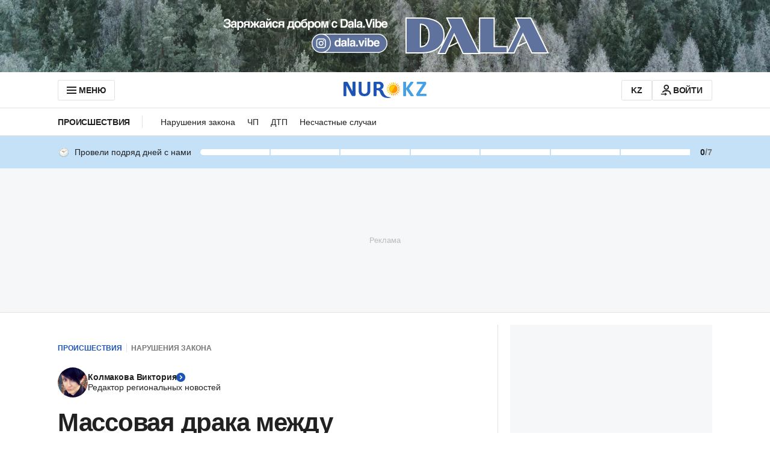

--- FILE ---
content_type: text/html; charset=utf-8
request_url: https://www.google.com/recaptcha/api2/aframe
body_size: 265
content:
<!DOCTYPE HTML><html><head><meta http-equiv="content-type" content="text/html; charset=UTF-8"></head><body><script nonce="AO7GTM_npTRGK99N0A-TTA">/** Anti-fraud and anti-abuse applications only. See google.com/recaptcha */ try{var clients={'sodar':'https://pagead2.googlesyndication.com/pagead/sodar?'};window.addEventListener("message",function(a){try{if(a.source===window.parent){var b=JSON.parse(a.data);var c=clients[b['id']];if(c){var d=document.createElement('img');d.src=c+b['params']+'&rc='+(localStorage.getItem("rc::a")?sessionStorage.getItem("rc::b"):"");window.document.body.appendChild(d);sessionStorage.setItem("rc::e",parseInt(sessionStorage.getItem("rc::e")||0)+1);localStorage.setItem("rc::h",'1767307500750');}}}catch(b){}});window.parent.postMessage("_grecaptcha_ready", "*");}catch(b){}</script></body></html>